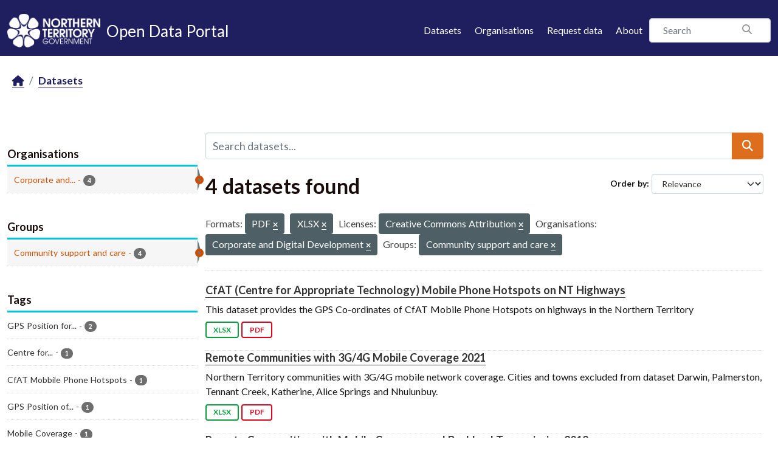

--- FILE ---
content_type: text/html; charset=utf-8
request_url: https://data.nt.gov.au/dataset/?_tags_limit=0&res_format=PDF&res_format=XLSX&license_id=cc-by&organization=department-of-corporate-and-information-services&groups=community
body_size: 28312
content:
<!DOCTYPE html>
<!--[if IE 9]> <html lang="en_AU" class="ie9"> <![endif]-->
<!--[if gt IE 8]><!--> <html lang="en_AU"  > <!--<![endif]-->
  <head>
    <meta charset="utf-8" />
      <meta name="csrf_field_name" content="_csrf_token" />
      <meta name="_csrf_token" content="IjY2YmRjYjFmMTMxOGQ4MGM5MGJkMTM0NTc5ZjJmYmQ1NTU5OTgwMGIi.aWnSTA.AIAzZCLLImWGCBW63DuvrNFCebE" />

      <meta name="generator" content="ckan 2.11.4" />
      <meta name="viewport" content="width=device-width, initial-scale=1.0">
    <title>Dataset - NTG Open Data Portal</title>

    
    
    <link rel="shortcut icon" href="/favicon.png" />
    
    
        
    <!-- Google tag (gtag.js) -->
    <script async src="https://www.googletagmanager.com/gtag/js?id=G-0ZZNKNC9KS"></script>
    <script>
     window.dataLayer = window.dataLayer || [];
     function gtag(){dataLayer.push(arguments);}

     
         gtag('set', 'linker');

         gtag('js', new Date());

         gtag('config', 'G-0ZZNKNC9KS', {
             anonymize_ip: true,
             linker: {
                 domains: []
             }
         });
     

     
     

    </script>


    

  
  
  
      
      
      
    
  

  

  
  

  



    
    <link href="/webassets/base/51d427fe_main.css" rel="stylesheet"/>
<link href="/webassets/ckanext-scheming/728ec589_scheming_css.css" rel="stylesheet"/>
<link href="/webassets/ckanext-activity/8dd77216_activity.css" rel="stylesheet"/>
<link href="/webassets/ntg_theme/69972a14_ntg_theme.css" rel="stylesheet"/>
<link href="/webassets/ntg_theme/1d976ed4_style.css" rel="stylesheet"/>
<link href="/webassets/vendor/f3b8236b_select2.css" rel="stylesheet"/>
<link href="/webassets/vendor/53df638c_fontawesome.css" rel="stylesheet"/>
    
    

  </head>

  
  <body data-site-root="https://data.nt.gov.au/" data-locale-root="https://data.nt.gov.au/" >

    
    
        
    

    
    <div class="visually-hidden-focusable"><a href="#content">Skip to main content</a></div>
  

  
    





  
    
  


  <header class="masthead">
    
      
    


    <div class="container">
      <nav class="navbar navbar-expand-lg navbar-light">
        <hgroup class="nt-header--logo navbar-brand">
          <a href="https://nt.gov.au/">
            <img src="/img/ntg-primary-reverse.png" alt="NT.GOV.AU logo" />
          </a>
          <span class="nt-header--logo--text">
            <a href="/">
              <span>Open Data Portal</span>
            </a>
          </span>
        </hgroup>

        <button class="navbar-toggler" type="button" data-bs-toggle="collapse" data-bs-target="#main-navigation-toggle"
          aria-controls="main-navigation-toggle" aria-expanded="false" aria-label="Toggle navigation">
          <span class="fa fa-bars text-white"></span>
        </button>

        <div class="main-navbar collapse navbar-collapse" id="main-navigation-toggle">
          
            <ul class="nav ms-auto mb-2 mb-lg-0">
              <li class="nav-item">
                <a href="/dataset/">Datasets</a>
              </li>
              <li class="nav-item">
                <a href="/organization/">Organisations</a>
              </li>
              <li class="nav-item">
                <a href="mailto:opendata@nt.gov.au?Subject=Request for a dataset&body=Dataset description:%0A%0AIntended use (eg: research, analysis etc.):%0A%0AProblem statement (if known):%0A%0AContact details if we have any additional questions:%0A%0A">Request data</a>
              </li>

              

              <li class="nav-item">
                <a href="/about">About</a>
              </li>
            </ul>
          

          
            
              <form class="section site-search simple-input" action="/dataset/" method="get">
                <div class="field">
                  <label for="field-sitewide-search">Search Datasets</label>
                  <input id="field-sitewide-search" type="text" class="form-control" name="q" placeholder="Search" />
                  <button class="btn-search" type="submit"><i class="fa fa-search"></i></button>
                </div>
              </form>
            
          
        </div>
      </nav>
    </div>
  </header>

  
    <div class="main">
      <div id="content" class="container">
        
          
            <div class="flash-messages">
              
                
              
            </div>
          

          
            <div class="toolbar" role="navigation" aria-label="Breadcrumb">
              
                
                  <ol class="breadcrumb">
                    
<li class="home"><a href="/" aria-label="Home"><i class="fa fa-home"></i><span> Home</span></a></li>
                    
  <li class="active"><a href="/dataset/">Datasets</a></li>

                  </ol>
                
              
            </div>
          

          <div class="row wrapper">
            
            
            

            
              <aside class="secondary col-md-3">
                
                
  <div class="filters">
    <div>
      
        

    
    
	
	    
		<section class="module module-narrow module-shallow">
		    
			<h2 class="module-heading">
			    <i class="fa fa-filter"></i>
			    Organisations
			</h2>
		    
		    
			
			    
				<nav aria-label="Organisations">
				    <ul class="list-unstyled nav nav-simple nav-facet">
					
					    
					    
					    
					    
					    <li class="nav-item  active">
						<a href="/dataset/?_tags_limit=0&amp;res_format=PDF&amp;res_format=XLSX&amp;license_id=cc-by&amp;groups=community" title="Corporate and Digital Development">
						    <span class="item-label">Corporate and...</span>
						    <span class="hidden separator"> - </span>
						    <span class="item-count badge">4</span>

							<span class="facet-close"> <i class="fa fa-solid fa-circle-xmark"></i></span>
						</a>
					    </li>
					
				    </ul>
				</nav>

				<p class="module-footer">
				    
					
				    
				</p>
			    
			
		    
		</section>
	    
	
    

      
        

    
    
	
	    
		<section class="module module-narrow module-shallow">
		    
			<h2 class="module-heading">
			    <i class="fa fa-filter"></i>
			    Groups
			</h2>
		    
		    
			
			    
				<nav aria-label="Groups">
				    <ul class="list-unstyled nav nav-simple nav-facet">
					
					    
					    
					    
					    
					    <li class="nav-item  active">
						<a href="/dataset/?_tags_limit=0&amp;res_format=PDF&amp;res_format=XLSX&amp;license_id=cc-by&amp;organization=department-of-corporate-and-information-services" title="">
						    <span class="item-label">Community support and care</span>
						    <span class="hidden separator"> - </span>
						    <span class="item-count badge">4</span>

							<span class="facet-close"> <i class="fa fa-solid fa-circle-xmark"></i></span>
						</a>
					    </li>
					
				    </ul>
				</nav>

				<p class="module-footer">
				    
					
				    
				</p>
			    
			
		    
		</section>
	    
	
    

      
        

    
    
	
	    
		<section class="module module-narrow module-shallow">
		    
			<h2 class="module-heading">
			    <i class="fa fa-filter"></i>
			    Tags
			</h2>
		    
		    
			
			    
				<nav aria-label="Tags">
				    <ul class="list-unstyled nav nav-simple nav-facet">
					
					    
					    
					    
					    
					    <li class="nav-item ">
						<a href="/dataset/?_tags_limit=0&amp;res_format=PDF&amp;res_format=XLSX&amp;license_id=cc-by&amp;organization=department-of-corporate-and-information-services&amp;groups=community&amp;tags=GPS+Position+for+Remote+Communities" title="GPS Position for Remote Communities">
						    <span class="item-label">GPS Position for...</span>
						    <span class="hidden separator"> - </span>
						    <span class="item-count badge">2</span>

							
						</a>
					    </li>
					
					    
					    
					    
					    
					    <li class="nav-item ">
						<a href="/dataset/?_tags_limit=0&amp;res_format=PDF&amp;res_format=XLSX&amp;license_id=cc-by&amp;organization=department-of-corporate-and-information-services&amp;groups=community&amp;tags=Centre+for+Appropriate+Technology" title="Centre for Appropriate Technology">
						    <span class="item-label">Centre for...</span>
						    <span class="hidden separator"> - </span>
						    <span class="item-count badge">1</span>

							
						</a>
					    </li>
					
					    
					    
					    
					    
					    <li class="nav-item ">
						<a href="/dataset/?_tags_limit=0&amp;res_format=PDF&amp;res_format=XLSX&amp;license_id=cc-by&amp;organization=department-of-corporate-and-information-services&amp;groups=community&amp;tags=CfAT+Mobbile+Phone+Hotspots" title="">
						    <span class="item-label">CfAT Mobbile Phone Hotspots</span>
						    <span class="hidden separator"> - </span>
						    <span class="item-count badge">1</span>

							
						</a>
					    </li>
					
					    
					    
					    
					    
					    <li class="nav-item ">
						<a href="/dataset/?_tags_limit=0&amp;res_format=PDF&amp;res_format=XLSX&amp;license_id=cc-by&amp;organization=department-of-corporate-and-information-services&amp;groups=community&amp;tags=GPS+Position+of+Remote+Small+Cell+NT" title="GPS Position of Remote Small Cell NT">
						    <span class="item-label">GPS Position of...</span>
						    <span class="hidden separator"> - </span>
						    <span class="item-count badge">1</span>

							
						</a>
					    </li>
					
					    
					    
					    
					    
					    <li class="nav-item ">
						<a href="/dataset/?_tags_limit=0&amp;res_format=PDF&amp;res_format=XLSX&amp;license_id=cc-by&amp;organization=department-of-corporate-and-information-services&amp;groups=community&amp;tags=Mobile+Coverage" title="">
						    <span class="item-label">Mobile Coverage</span>
						    <span class="hidden separator"> - </span>
						    <span class="item-count badge">1</span>

							
						</a>
					    </li>
					
					    
					    
					    
					    
					    <li class="nav-item ">
						<a href="/dataset/?_tags_limit=0&amp;res_format=PDF&amp;res_format=XLSX&amp;license_id=cc-by&amp;organization=department-of-corporate-and-information-services&amp;groups=community&amp;tags=Mobile+Phone+Hotspots+NT+Highways" title="Mobile Phone Hotspots NT Highways">
						    <span class="item-label">Mobile Phone...</span>
						    <span class="hidden separator"> - </span>
						    <span class="item-count badge">1</span>

							
						</a>
					    </li>
					
					    
					    
					    
					    
					    <li class="nav-item ">
						<a href="/dataset/?_tags_limit=0&amp;res_format=PDF&amp;res_format=XLSX&amp;license_id=cc-by&amp;organization=department-of-corporate-and-information-services&amp;groups=community&amp;tags=Remote+Backhaul+Communication+Types" title="Remote Backhaul Communication Types">
						    <span class="item-label">Remote Backhaul...</span>
						    <span class="hidden separator"> - </span>
						    <span class="item-count badge">1</span>

							
						</a>
					    </li>
					
					    
					    
					    
					    
					    <li class="nav-item ">
						<a href="/dataset/?_tags_limit=0&amp;res_format=PDF&amp;res_format=XLSX&amp;license_id=cc-by&amp;organization=department-of-corporate-and-information-services&amp;groups=community&amp;tags=Remote+Communications+Communication" title="Remote Communications Communication">
						    <span class="item-label">Remote...</span>
						    <span class="hidden separator"> - </span>
						    <span class="item-count badge">1</span>

							
						</a>
					    </li>
					
					    
					    
					    
					    
					    <li class="nav-item ">
						<a href="/dataset/?_tags_limit=0&amp;res_format=PDF&amp;res_format=XLSX&amp;license_id=cc-by&amp;organization=department-of-corporate-and-information-services&amp;groups=community&amp;tags=Remote+Communites" title="">
						    <span class="item-label">Remote Communites</span>
						    <span class="hidden separator"> - </span>
						    <span class="item-count badge">1</span>

							
						</a>
					    </li>
					
					    
					    
					    
					    
					    <li class="nav-item ">
						<a href="/dataset/?_tags_limit=0&amp;res_format=PDF&amp;res_format=XLSX&amp;license_id=cc-by&amp;organization=department-of-corporate-and-information-services&amp;groups=community&amp;tags=Remote+Communities+Mobil+Coverage" title="Remote Communities Mobil Coverage">
						    <span class="item-label">Remote Communities...</span>
						    <span class="hidden separator"> - </span>
						    <span class="item-count badge">1</span>

							
						</a>
					    </li>
					
					    
					    
					    
					    
					    <li class="nav-item ">
						<a href="/dataset/?_tags_limit=0&amp;res_format=PDF&amp;res_format=XLSX&amp;license_id=cc-by&amp;organization=department-of-corporate-and-information-services&amp;groups=community&amp;tags=Remote+Small+Cell+NT" title="">
						    <span class="item-label">Remote Small Cell NT</span>
						    <span class="hidden separator"> - </span>
						    <span class="item-count badge">1</span>

							
						</a>
					    </li>
					
				    </ul>
				</nav>

				<p class="module-footer">
				    
					<a href="/dataset/?res_format=PDF&amp;res_format=XLSX&amp;license_id=cc-by&amp;organization=department-of-corporate-and-information-services&amp;groups=community" class="read-more">Show Only Popular Tags</a>
				    
				</p>
			    
			
		    
		</section>
	    
	
    

      
        

    
    
	
	    
		<section class="module module-narrow module-shallow">
		    
			<h2 class="module-heading">
			    <i class="fa fa-filter"></i>
			    Formats
			</h2>
		    
		    
			
			    
				<nav aria-label="Formats">
				    <ul class="list-unstyled nav nav-simple nav-facet">
					
					    
					    
					    
					    
					    <li class="nav-item  active">
						<a href="/dataset/?_tags_limit=0&amp;res_format=XLSX&amp;license_id=cc-by&amp;organization=department-of-corporate-and-information-services&amp;groups=community" title="">
						    <span class="item-label">PDF</span>
						    <span class="hidden separator"> - </span>
						    <span class="item-count badge">4</span>

							<span class="facet-close"> <i class="fa fa-solid fa-circle-xmark"></i></span>
						</a>
					    </li>
					
					    
					    
					    
					    
					    <li class="nav-item  active">
						<a href="/dataset/?_tags_limit=0&amp;res_format=PDF&amp;license_id=cc-by&amp;organization=department-of-corporate-and-information-services&amp;groups=community" title="">
						    <span class="item-label">XLSX</span>
						    <span class="hidden separator"> - </span>
						    <span class="item-count badge">4</span>

							<span class="facet-close"> <i class="fa fa-solid fa-circle-xmark"></i></span>
						</a>
					    </li>
					
				    </ul>
				</nav>

				<p class="module-footer">
				    
					
				    
				</p>
			    
			
		    
		</section>
	    
	
    

      
        

    
    
	
	    
		<section class="module module-narrow module-shallow">
		    
			<h2 class="module-heading">
			    <i class="fa fa-filter"></i>
			    Licenses
			</h2>
		    
		    
			
			    
				<nav aria-label="Licenses">
				    <ul class="list-unstyled nav nav-simple nav-facet">
					
					    
					    
					    
					    
					    <li class="nav-item  active">
						<a href="/dataset/?_tags_limit=0&amp;res_format=PDF&amp;res_format=XLSX&amp;organization=department-of-corporate-and-information-services&amp;groups=community" title="Creative Commons Attribution">
						    <span class="item-label">Creative Commons...</span>
						    <span class="hidden separator"> - </span>
						    <span class="item-count badge">4</span>

							<span class="facet-close"> <i class="fa fa-solid fa-circle-xmark"></i></span>
						</a>
					    </li>
					
				    </ul>
				</nav>

				<p class="module-footer">
				    
					
				    
				</p>
			    
			
		    
		</section>
	    
	
    

      
    </div>
    <a class="close no-text hide-filters"><i class="fa fa-times-circle"></i><span class="text">close</span></a>
  </div>

              </aside>
            

            
              <div class="primary col-md-9 col-xs-12" role="main">
                
                
  <section class="module">
    <div class="module-content">
      
        
      
      










<form id="dataset-search-form" class="search-form" method="get" data-module="select-switch">

  
    <div class="input-group search-input-group">
      <input aria-label="Search datasets..." id="field-giant-search" type="text" class="form-control input-lg" name="q" value="" autocomplete="off" placeholder="Search datasets...">
      
  <button class="btn btn-primary btn-lg" type="submit" value="search" aria-label="Submit">
    <i class="fa fa-search"></i>
  </button>

    </div>
  

  
    <span>






<input type="hidden" name="res_format" value="PDF" />





<input type="hidden" name="res_format" value="XLSX" />





<input type="hidden" name="license_id" value="cc-by" />





<input type="hidden" name="organization" value="department-of-corporate-and-information-services" />





<input type="hidden" name="groups" value="community" />



</span>
  

  
    
      <div class="form-group control-order-by">
        <label for="field-order-by">Order by</label>
        <select id="field-order-by" name="sort" class="form-control form-select">
          
            
              <option value="score desc, metadata_modified desc" selected="selected">Relevance</option>
            
          
            
              <option value="title_string asc">Name Ascending</option>
            
          
            
              <option value="title_string desc">Name Descending</option>
            
          
            
              <option value="metadata_modified desc">Last Modified</option>
            
          
            
              <option value="views_recent desc">Popular</option>
            
          
        </select>
        
        <button class="btn btn-default js-hide" type="submit">Go</button>
        
      </div>
    
  

  
    <h1>
    
      

  
  
  
  

4 datasets found
    
    </h1>
  

  
    
      <p class="filter-list">
        
          
          <span class="facet">Formats:</span>
          
            <span class="filtered pill">PDF
              <a href="/dataset/?_tags_limit=0&amp;res_format=XLSX&amp;license_id=cc-by&amp;organization=department-of-corporate-and-information-services&amp;groups=community" class="remove" title="Remove"><i class="fa fa-times"></i></a>
            </span>
          
            <span class="filtered pill">XLSX
              <a href="/dataset/?_tags_limit=0&amp;res_format=PDF&amp;license_id=cc-by&amp;organization=department-of-corporate-and-information-services&amp;groups=community" class="remove" title="Remove"><i class="fa fa-times"></i></a>
            </span>
          
        
          
          <span class="facet">Licenses:</span>
          
            <span class="filtered pill">Creative Commons Attribution
              <a href="/dataset/?_tags_limit=0&amp;res_format=PDF&amp;res_format=XLSX&amp;organization=department-of-corporate-and-information-services&amp;groups=community" class="remove" title="Remove"><i class="fa fa-times"></i></a>
            </span>
          
        
          
          <span class="facet">Organisations:</span>
          
            <span class="filtered pill">Corporate and Digital Development
              <a href="/dataset/?_tags_limit=0&amp;res_format=PDF&amp;res_format=XLSX&amp;license_id=cc-by&amp;groups=community" class="remove" title="Remove"><i class="fa fa-times"></i></a>
            </span>
          
        
          
          <span class="facet">Groups:</span>
          
            <span class="filtered pill">Community support and care
              <a href="/dataset/?_tags_limit=0&amp;res_format=PDF&amp;res_format=XLSX&amp;license_id=cc-by&amp;organization=department-of-corporate-and-information-services" class="remove" title="Remove"><i class="fa fa-times"></i></a>
            </span>
          
        
      </p>
      <a class="show-filters btn btn-default">Filter Results</a>
    
  

</form>





      
        

  
    <ul class="dataset-list list-unstyled">
    	
	      
	        




  <li class="dataset-item">
    
      <div class="dataset-content">
        
          <h2 class="dataset-heading">
            
              
            
            
    <a href="/dataset/cfat-centre-for-appropriate-technology-mobile-phone-hotspots" title="CfAT (Centre for Appropriate Technology) Mobile Phone Hotspots on NT Highways">
      CfAT (Centre for Appropriate Technology) Mobile Phone Hotspots on NT Highways
    </a>
            
            

              
            



          </h2>
        
        
          
            <div>This dataset provides the GPS Co-ordinates of CfAT Mobile Phone Hotspots on highways in the Northern Territory</div>
          
        
      </div>
      
        
          
            <ul class="dataset-resources list-unstyled">
              
                
                <li>
                  <a href="/dataset/cfat-centre-for-appropriate-technology-mobile-phone-hotspots" class="badge badge-default" data-format="xlsx">XLSX</a>
                </li>
                
                <li>
                  <a href="/dataset/cfat-centre-for-appropriate-technology-mobile-phone-hotspots" class="badge badge-default" data-format="pdf">PDF</a>
                </li>
                
              
            </ul>
          
        
      
    
  </li>

	      
	        




  <li class="dataset-item">
    
      <div class="dataset-content">
        
          <h2 class="dataset-heading">
            
              
            
            
    <a href="/dataset/remote-communities-with-mobile-coverage" title="Remote Communities with 3G/4G Mobile Coverage 2021">
      Remote Communities with 3G/4G Mobile Coverage 2021
    </a>
            
            

              
            



          </h2>
        
        
          
            <div>Northern Territory communities with 3G/4G mobile network coverage. Cities and towns excluded from dataset Darwin, Palmerston, Tennant Creek, Katherine, Alice Springs and Nhulunbuy.</div>
          
        
      </div>
      
        
          
            <ul class="dataset-resources list-unstyled">
              
                
                <li>
                  <a href="/dataset/remote-communities-with-mobile-coverage" class="badge badge-default" data-format="xlsx">XLSX</a>
                </li>
                
                <li>
                  <a href="/dataset/remote-communities-with-mobile-coverage" class="badge badge-default" data-format="pdf">PDF</a>
                </li>
                
              
            </ul>
          
        
      
    
  </li>

	      
	        




  <li class="dataset-item">
    
      <div class="dataset-content">
        
          <h2 class="dataset-heading">
            
              
            
            
    <a href="/dataset/list-of-remote-communities-with-mobile-coverage" title="Remote Communities with Mobile Coverage and Backhaul Transmission  2019">
      Remote Communities with Mobile Coverage and Backhaul Transmission  2019
    </a>
            
            

              
            



          </h2>
        
        
          
            <div>This dataset provides the GPS Co-ordinates and Backhaul Transmission Type of telecommunications services in remote areas of the Northern Territory.     </div>
          
        
      </div>
      
        
          
            <ul class="dataset-resources list-unstyled">
              
                
                <li>
                  <a href="/dataset/list-of-remote-communities-with-mobile-coverage" class="badge badge-default" data-format="xlsx">XLSX</a>
                </li>
                
                <li>
                  <a href="/dataset/list-of-remote-communities-with-mobile-coverage" class="badge badge-default" data-format="pdf">PDF</a>
                </li>
                
              
            </ul>
          
        
      
    
  </li>

	      
	        




  <li class="dataset-item">
    
      <div class="dataset-content">
        
          <h2 class="dataset-heading">
            
              
            
            
    <a href="/dataset/remote-sites-with-mobile-phone-small-cell-coverage" title="Remote Sites with Mobile Phone Small Cell Coverage">
      Remote Sites with Mobile Phone Small Cell Coverage
    </a>
            
            

              
            



          </h2>
        
        
          
            <div>This dataset provides the GPS Co-ordinates of small cell mobile phone services in remote Northern Territory locations. </div>
          
        
      </div>
      
        
          
            <ul class="dataset-resources list-unstyled">
              
                
                <li>
                  <a href="/dataset/remote-sites-with-mobile-phone-small-cell-coverage" class="badge badge-default" data-format="xlsx">XLSX</a>
                </li>
                
                <li>
                  <a href="/dataset/remote-sites-with-mobile-phone-small-cell-coverage" class="badge badge-default" data-format="pdf">PDF</a>
                </li>
                
              
            </ul>
          
        
      
    
  </li>

	      
	    
    </ul>
  

      
    </div>

    
      
    
  </section>

  

              </div>
            
          </div>
        
      </div>
    </div>
  
    <footer class="site-footer">
  <div class="container">

    <a href="https://boundlesspossible.nt.gov.au" class="footer-logo">
      <img width="360" src="https://nt.gov.au/__data/assets/file/0011/578450/ntg-bp-logo-lockup-mono.svg"
           alt="NTG logo">
    </a>

    <nav class="menu-footer">
      <ul class="list-unstyled">
        <li>
          <a href="https://nt.gov.au/page/copyright-disclaimer-and-privacy">Copyright, disclaimer and privacy</a>
        </li>
        <li>
          <a href="https://nt.gov.au/law/rights/freedom-of-information">Freedom of information</a>
        </li>
        <li>
          <a href="https://nt.gov.au/page/interpreter-services"> Interpreter services</a>
        </li>
        <li>
          <a href="https://nt.gov.au/page/accessibility">Accessibility</a>
        </li>
        <li>
          <a href="https://nt.gov.au/page/sitemap">Site map</a>
        </li>
        <li>
          <a href="https://nt.gov.au/contacts">Contacts</a>
        </li>
        <li>
          <a href="https://nt.gov.au/contacts/external-northern-territory-government-staff-systems">NTG staff systems</a>
        </li>
      </ul>
    </nav>

  </div>

  <div class="copyright">
    <div class="container">
      &copy; 2026 Northern Territory Government of Australia
    </div>
  </div>
</footer>

  

  
  
  
  
  
    
    
    
        
        
        <div class="js-hide" data-module="google-analytics"
             data-module-googleanalytics_resource_prefix="/downloads/">
        </div>
    


  

  

    
    
    <script src="/webassets/vendor/240e5086_jquery.js" type="text/javascript"></script>
<script src="/webassets/vendor/773d6354_vendor.js" type="text/javascript"></script>
<script src="/webassets/vendor/6d1ad7e6_bootstrap.js" type="text/javascript"></script>
<script src="/webassets/vendor/529a0eb7_htmx.js" type="text/javascript"></script>
<script src="/webassets/base/a65ea3a0_main.js" type="text/javascript"></script>
<script src="/webassets/ntg_theme/18b87892_scripts.js" type="text/javascript"></script>
<script src="/webassets/base/b1def42f_ckan.js" type="text/javascript"></script>
<script src="/webassets/ckanext-googleanalytics/event_tracking.js?71ae8997" type="text/javascript"></script>
<script src="/webassets/activity/0fdb5ee0_activity.js" type="text/javascript"></script>
<script src="/webassets/tracking/8b59a308_tracking.js" type="text/javascript"></script>
  </body>
</html>